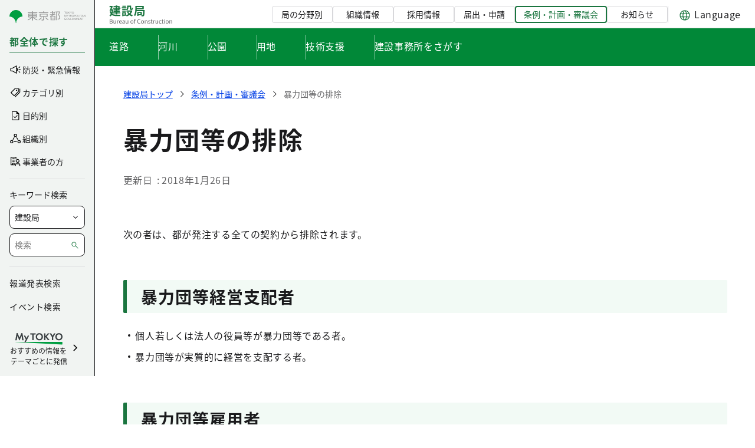

--- FILE ---
content_type: image/svg+xml
request_url: https://www.kensetsu.metro.tokyo.lg.jp/documents/d/kensetsu/logo_header_bureau-svg-2?download=true
body_size: 2664
content:
<svg width="108" height="34" viewBox="0 0 108 34" fill="none" xmlns="http://www.w3.org/2000/svg"><path d="M6.26 5.92h13.08v1.84H6.26V5.92zm1.16 5.36h10.56v1.74H7.42v-1.74zm-.88 2.66H18.9v1.88H6.54v-1.88zm4.78-11.78h2.32v15.28h-2.32V2.16zM7.62 3.3h10.2v7.1H7.52V8.58h7.96V5.1H7.62V3.3zM.66 3.12h4.22v2.1H.66v-2.1zm3.38 0h.3l.36-.1 1.64.46A65.76 65.76 0 015.3 6.04c-.387.92-.793 1.847-1.22 2.78-.413.92-.82 1.8-1.22 2.64L.7 10.9c.293-.627.6-1.28.92-1.96.333-.693.647-1.38.94-2.06.307-.693.587-1.34.84-1.94a106 106 0 00.64-1.58v-.24zM2.68 8.78H5.6v2.1H2.62l.06-2.1zm1.98 0h.44l.42-.06 1.4.32c-.253 3.013-.767 5.493-1.54 7.44s-1.807 3.407-3.1 4.38a10.159 10.159 0 00-1.2-1.18 3.863 3.863 0 00-.6-.42c1.24-.867 2.2-2.12 2.88-3.76.68-1.653 1.113-3.753 1.3-6.3v-.42zM2.8 12c.4 1.307.927 2.36 1.58 3.16.653.787 1.407 1.387 2.26 1.8a9.765 9.765 0 002.84.84c1.04.147 2.153.22 3.34.22h4.08c.547-.013 1.053-.02 1.52-.02.48-.013.867-.027 1.16-.04-.133.173-.26.4-.38.68s-.227.567-.32.86a92.84 92.84 0 00-.24.8h-5.88c-1.453 0-2.787-.1-4-.3-1.213-.187-2.313-.547-3.3-1.08-.987-.547-1.86-1.32-2.62-2.32-.747-1.013-1.387-2.327-1.92-3.94L2.8 12zm27.7-9.42h2.26v2.44c0 .627-.067 1.287-.2 1.98-.12.68-.36 1.34-.72 1.98-.36.64-.887 1.207-1.58 1.7a4.718 4.718 0 00-.52-.52 7.287 7.287 0 00-.68-.6 5.764 5.764 0 00-.6-.42c.613-.413 1.06-.853 1.34-1.32.293-.467.48-.947.56-1.44.093-.493.14-.96.14-1.4v-2.4zm4.48 0h2.26v4.5c0 .267.013.433.04.5.04.067.113.1.22.1h.5c.08 0 .147-.04.2-.12.053-.093.093-.28.12-.56.027-.293.047-.733.06-1.32.213.187.513.36.9.52.4.147.747.26 1.04.34-.067.827-.18 1.473-.34 1.94-.16.467-.38.793-.66.98-.267.173-.62.26-1.06.26h-1.18c-.533 0-.953-.08-1.26-.24-.307-.16-.527-.427-.66-.8-.12-.387-.18-.913-.18-1.58V2.58zm-2.58 10.2c.68 1.427 1.707 2.66 3.08 3.7 1.373 1.027 3 1.767 4.88 2.22-.173.16-.36.36-.56.6-.2.253-.387.507-.56.76-.173.267-.32.507-.44.72-1.987-.6-3.693-1.52-5.12-2.76-1.413-1.253-2.547-2.773-3.4-4.56l2.12-.68zm4.46-2.14h.46l.42-.1 1.56.58c-.347 1.347-.82 2.54-1.42 3.58a12.133 12.133 0 01-2.1 2.72 12.362 12.362 0 01-2.74 2c-1.013.547-2.1 1-3.26 1.36a5.612 5.612 0 00-.34-.72 11.978 11.978 0 00-.48-.76 5.748 5.748 0 00-.46-.64 14.65 14.65 0 002.9-1.04c.907-.453 1.72-1 2.44-1.64a9.31 9.31 0 001.86-2.22c.52-.84.907-1.76 1.16-2.76v-.36zm-7.34 0h8.28v2.14h-8.28v-2.14zm1.88-8.06h4.82v2.1H31.4v-2.1zm-9.04 5.56h6.2v1.82h-6.2V8.14zm.08-5.5h6.08v1.8h-6.08v-1.8zm-.08 8.24h6.2v1.8h-6.2v-1.8zm-.96-5.56h7.86v1.9H21.4v-1.9zm2.06 8.32h5.06v6.1h-5.06v-1.9h3v-2.3h-3v-1.9zm-1.16 0h2.04v6.88H22.3v-6.88zm23.54-10.7H58.7V8.7H45.84V6.68H56.3V4.96H45.84V2.94zm-1.44 0h2.38v4.92c0 .867-.04 1.84-.12 2.92-.067 1.08-.2 2.187-.4 3.32a19.63 19.63 0 01-.84 3.3 11.752 11.752 0 01-1.48 2.88 4.42 4.42 0 00-.56-.54c-.24-.2-.487-.393-.74-.58a3.032 3.032 0 00-.64-.4c.56-.787 1-1.64 1.32-2.56.32-.933.56-1.887.72-2.86.16-.987.26-1.947.3-2.88.04-.947.06-1.82.06-2.62v-4.9zm1.5 7.02h12.62v2.1H45.9v-2.1zm3 3.28h6.66v5.56H48.9v-1.88h4.44v-1.8H48.9v-1.88zm-1.26 0h2.2V20h-2.2v-6.76zm10.12-3.28h2.42l-.02.18v.42c0 .16-.007.287-.02.38-.04 1.467-.093 2.72-.16 3.76a42.227 42.227 0 01-.2 2.58c-.08.693-.173 1.24-.28 1.64-.093.4-.213.693-.36.88-.227.307-.46.513-.7.62-.24.12-.52.207-.84.26-.293.04-.66.067-1.1.08-.44.013-.907.013-1.4 0a5.043 5.043 0 00-.2-1.16 4.87 4.87 0 00-.46-1.1c.4.04.767.067 1.1.08.347.013.613.013.8 0 .16.013.287 0 .38-.04a.99.99 0 00.3-.24c.133-.16.24-.513.32-1.06.093-.547.173-1.373.24-2.48s.127-2.567.18-4.38v-.42z" fill="#1A753F"/><path d="M1 33v-7.33h2.17c1.49 0 2.52.51 2.52 1.8 0 .72-.38 1.36-1.07 1.59v.04c.88.17 1.49.76 1.49 1.76 0 1.43-1.14 2.14-2.77 2.14H1zm.93-4.21h1.08c1.26 0 1.77-.46 1.77-1.21 0-.86-.58-1.18-1.72-1.18H1.93v2.39zm0 3.48h1.28c1.25 0 2-.45 2-1.44 0-.91-.72-1.33-2-1.33H1.93v2.77zm7.142.87c-1.14 0-1.66-.74-1.66-2.13v-3.44h.91v3.33c0 1.01.31 1.44 1.03 1.44.55 0 .95-.27 1.46-.91v-3.86h.91V33h-.75l-.08-.85h-.02c-.51.59-1.05.99-1.8.99zm4.495-.14v-5.43h.74l.09.99h.03c.37-.69.93-1.12 1.54-1.12.24 0 .4.03.58.11l-.17.8c-.19-.06-.31-.09-.53-.09-.45 0-1.01.33-1.37 1.26V33h-.91zm5.93.14c-1.45 0-2.6-1.06-2.6-2.84 0-1.77 1.19-2.86 2.44-2.86 1.38 0 2.16.99 2.16 2.55 0 .19-.01.38-.04.52h-3.66c.07 1.15.77 1.9 1.81 1.9.52 0 .95-.17 1.35-.44l.33.61c-.48.31-1.05.56-1.79.56zm-1.71-3.29h2.91c0-1.09-.49-1.68-1.35-1.68-.76 0-1.44.61-1.56 1.68zm6.121 3.29c-.91 0-1.59-.57-1.59-1.55 0-1.18 1.02-1.77 3.33-2.03 0-.7-.22-1.37-1.11-1.37-.64 0-1.21.3-1.63.59l-.36-.64c.5-.32 1.26-.7 2.13-.7 1.33 0 1.89.88 1.89 2.23V33h-.75l-.08-.64h-.04c-.51.43-1.12.78-1.79.78zm.25-.74c.53 0 .97-.25 1.49-.72v-1.51c-1.83.21-2.44.66-2.44 1.36 0 .62.42.87.95.87zm5.715.74c-1.14 0-1.66-.74-1.66-2.13v-3.44h.91v3.33c0 1.01.31 1.44 1.03 1.44.55 0 .95-.27 1.46-.91v-3.86h.91V33h-.75l-.08-.85h-.02c-.51.59-1.05.99-1.8.99zm8.84 0c-1.34 0-2.52-1.05-2.52-2.84 0-1.82 1.18-2.86 2.52-2.86 1.33 0 2.51 1.04 2.51 2.86 0 1.79-1.18 2.84-2.51 2.84zm0-.76c.94 0 1.57-.84 1.57-2.08 0-1.26-.63-2.1-1.57-2.1-.95 0-1.58.84-1.58 2.1 0 1.24.63 2.08 1.58 2.08zm4.046.62v-6.3c0-1.09.51-1.79 1.59-1.79.33 0 .65.08.9.18l-.19.7c-.21-.09-.42-.14-.62-.14-.52 0-.77.36-.77 1.07V33h-.91zm-.74-4.69v-.68l.79-.06h2.02v.74h-2.81zm8.939 4.83c-1.83 0-3.19-1.42-3.19-3.8 0-2.36 1.39-3.8 3.25-3.8.89 0 1.58.43 2.01.9l-.51.6c-.38-.41-.87-.69-1.49-.69-1.39 0-2.31 1.14-2.31 2.97 0 1.85.88 3 2.28 3 .69 0 1.23-.3 1.7-.82l.5.58c-.58.68-1.29 1.06-2.24 1.06zm5.636 0c-1.34 0-2.52-1.05-2.52-2.84 0-1.82 1.18-2.86 2.52-2.86 1.33 0 2.51 1.04 2.51 2.86 0 1.79-1.18 2.84-2.51 2.84zm0-.76c.94 0 1.57-.84 1.57-2.08 0-1.26-.63-2.1-1.57-2.1-.95 0-1.58.84-1.58 2.1 0 1.24.63 2.08 1.58 2.08zm3.955.62v-5.43h.74l.09.79h.03c.51-.51 1.07-.92 1.82-.92 1.14 0 1.66.74 1.66 2.12V33h-.92v-3.32c0-1.02-.31-1.45-1.03-1.45-.55 0-.94.29-1.48.83V33h-.91zm7.523.14c-.77 0-1.52-.33-2.03-.75l.45-.61c.47.38.95.65 1.6.65.72 0 1.08-.38 1.08-.86 0-.55-.65-.8-1.25-1.02-.75-.29-1.58-.65-1.58-1.58 0-.86.69-1.53 1.87-1.53.67 0 1.27.27 1.69.61l-.44.58c-.37-.27-.76-.48-1.24-.48-.69 0-1 .36-1 .78 0 .52.55.72 1.17.94.79.3 1.65.62 1.65 1.65 0 .89-.69 1.62-1.97 1.62zm4.704 0c-1.16 0-1.54-.73-1.54-1.81v-3.02h-.81v-.68l.85-.06.1-1.53h.77v1.53h1.47v.74h-1.47v3.04c0 .66.21 1.05.84 1.05.19 0 .44-.08.61-.15l.18.68c-.3.11-.66.21-1 .21zm2.07-.14v-5.43h.74l.09.99h.03c.37-.69.93-1.12 1.54-1.12.24 0 .4.03.58.11l-.17.8c-.19-.06-.31-.09-.53-.09-.45 0-1.01.33-1.37 1.26V33h-.91zm5.457.14c-1.14 0-1.66-.74-1.66-2.13v-3.44h.91v3.33c0 1.01.31 1.44 1.03 1.44.55 0 .95-.27 1.46-.91v-3.86h.91V33h-.75l-.08-.85h-.02c-.51.59-1.05.99-1.8.99zm6.624 0c-1.44 0-2.54-1.05-2.54-2.84 0-1.82 1.22-2.86 2.61-2.86.71 0 1.21.29 1.59.64l-.46.6c-.32-.29-.66-.48-1.08-.48-1 0-1.72.84-1.72 2.1 0 1.24.69 2.08 1.69 2.08.49 0 .94-.24 1.28-.54l.39.61c-.48.43-1.11.69-1.76.69zm4.53 0c-1.16 0-1.54-.73-1.54-1.81v-3.02h-.81v-.68l.85-.06.1-1.53h.77v1.53h1.47v.74h-1.47v3.04c0 .66.21 1.05.84 1.05.19 0 .44-.08.61-.15l.18.68c-.3.11-.66.21-1 .21zm2.07-.14v-5.43h.91V33h-.91zm.46-6.55c-.36 0-.61-.23-.61-.61 0-.35.25-.58.61-.58.35 0 .61.23.61.58 0 .38-.26.61-.61.61zm4.404 6.69c-1.34 0-2.52-1.05-2.52-2.84 0-1.82 1.18-2.86 2.52-2.86 1.33 0 2.51 1.04 2.51 2.86 0 1.79-1.18 2.84-2.51 2.84zm0-.76c.94 0 1.57-.84 1.57-2.08 0-1.26-.63-2.1-1.57-2.1-.95 0-1.58.84-1.58 2.1 0 1.24.63 2.08 1.58 2.08zm3.955.62v-5.43h.74l.09.79h.03c.51-.51 1.07-.92 1.82-.92 1.14 0 1.66.74 1.66 2.12V33h-.92v-3.32c0-1.02-.31-1.45-1.03-1.45-.55 0-.94.29-1.48.83V33h-.91z" fill="#626264"/></svg>